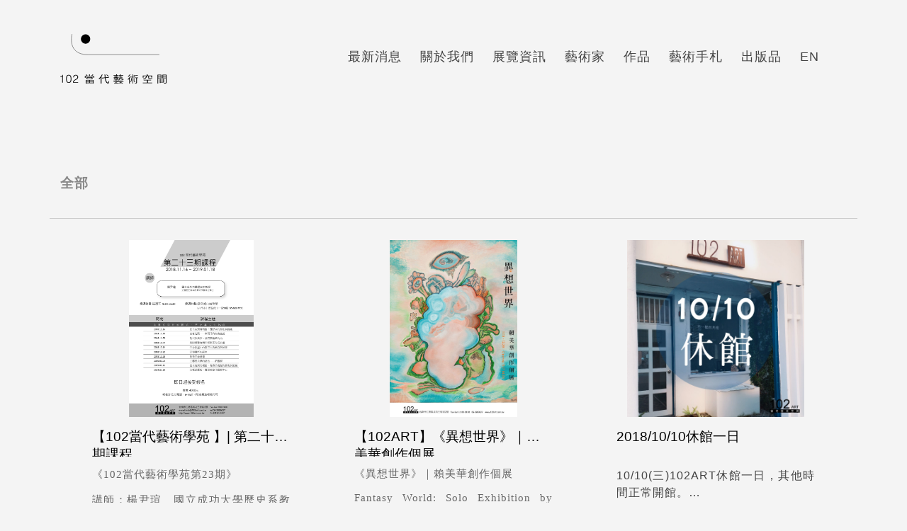

--- FILE ---
content_type: text/html; charset=UTF-8
request_url: https://102art-tw.com/102art/public/News?page=8
body_size: 6549
content:
<!DOCTYPE html>
<html>
<head>
  <style type="text/css">
    .logo{
      width:150px;
    }
  </style>
    <title>102art首頁</title>
    <!-- Boostrap.CSS -->
    <link rel="stylesheet" href="https://102art-tw.com/102art/public/bs/css/bootstrap.css">

    <link rel="stylesheet" href="https://use.fontawesome.com/releases/v5.6.3/css/all.css" integrity="sha384-UHRtZLI+pbxtHCWp1t77Bi1L4ZtiqrqD80Kn4Z8NTSRyMA2Fd33n5dQ8lWUE00s/" crossorigin="anonymous">
    <link href="https://102art-tw.com/102art/public/css/all.css" rel="stylesheet" type="text/css" >

    <!-- JS, Popper.js, and jQuery -->
    <script src="https://ajax.googleapis.com/ajax/libs/jquery/3.5.1/jquery.min.js"></script>
    <script src="https://cdnjs.cloudflare.com/ajax/libs/popper.js/1.16.0/umd/popper.min.js"></script>
    <script src="https://102art-tw.com/102art/public/bs/js/bootstrap.min.js" ></script>


    <meta name="viewport" content="width=device-width, initial-scale=1, shrink-to-fit=no">

    <!-- Icon -->
    <link rel="stylesheet" href="https://use.fontawesome.com/releases/v5.6.3/css/all.css" integrity="sha384-UHRtZLI+pbxtHCWp1t77Bi1L4ZtiqrqD80Kn4Z8NTSRyMA2Fd33n5dQ8lWUE00s/" crossorigin="anonymous">

	  <script type="text/javascript">
     $(document).ready(function(){
       $(".tablinks").click(function(){
          location.assign($(this).attr("href"));
        });
     });
  </script>

</head>
<body >
  <script type="text/javascript">
    // laravel 傳到前台alert
    var msg = '';
    var exist = '';
    if(exist){
     alert(msg);
     }

  </script>
  <div class="content">
    <nav class="navbar navbar-expand-xl"><!-- fixed-top -->
    <!-- LOGO -->
      <div class="container">
        <a href="https://102art-tw.com/102art/public/Index" class="navbar-brand">
          <img class="logo" src="https://102art-tw.com/102art/public/css/images/newlogo.svg" alt="logo">
        </a>
    <!-- 漢堡選單 -->
        <button class="navbar-toggler" type="button"  data-toggle="collapse" data-target="#navbar-collapse">
          <span class="fas fa-bars"></span>   
        </button>
    <!-- 選單內容 -->
        <div id="navbar-collapse" class="collapse navbar-collapse">
          <ul class="navbar-nav ml-auto">
            <li><a href="https://102art-tw.com/102art/public/News" class="nav-link">最新消息</a>
            <li><a href="https://102art-tw.com/102art/public/AboutInfo" class="nav-link">關於我們</a></li>
            <li><a href="https://102art-tw.com/102art/public/ArtExhibition/1" class="nav-link">展覽資訊</a></li>
            <li><a href="https://102art-tw.com/102art/public/ArtistIndex/0" class="nav-link">藝術家</a></li>
            <li><a href="https://102art-tw.com/102art/public/FrontWorkList" class="nav-link">作品</a></li>
            <li><a href="https://102art-tw.com/102art/public/ArtCode" class="nav-link">藝術手札</a></li>
            <li><a href="https://102art-tw.com/102art/public/ArtPublication" class="nav-link">出版品</a></li>
            <li><a href="https://102art-tw.com/102art/public/EnIndex" class="nav-link">EN</a></li>
            <li>
              <a href="#" class="nav-link">
              <form>
                <!-- <input type="text" name="search"> -->
              </form>  
              </a>
            </li>
          </ul>
        </div>
      </div>
    </nav>
    <div class="container main-content">
    <!-- 輪播 -->

    <div class="row">    
  <div class="col-xl-12 col-lg-12 col-md-12 col-sm-12 sidebar">
    <div class="tab tab-large-v">
      <h4></h4>

                            <button class="tablinks "  href="https://102art-tw.com/102art/public/News/10" >
        全部
      </button>
                  </div>

    <!-- 手風琴 -->
    <div class="tab">
            <h4 class="accordion">最新消息</h4>
      <div class="panel">
                            <button class="tablinks stats" href="https://102art-tw.com/102art/public/News/10"  id="defaultOpen">全部
          </button>
                      
      </div>
    </div>
  </div>
  <div class="col-xl-12 col-lg-12 col-md-12 col-sm-12 allcontent">
    <div id="class01" class="tabcontent">
      <div class="container">
        <div class="row">
          <div class="col-xl-12 col-lg-12 col-md-12 col-sm-12 news-box">
            <div class="row">
                                              <div class="col-xl-4 col-lg-6 col-md-12 col-sm-12 news-box-div"> 
                  <div class="col-md-12 nbd-img">
                    <a href="https://102art-tw.com/102art/public/NewsPages/148"><img src="https://102art-tw.com/102art/public/newsfile/small/14cc6d8ee0895a7fb10924b9c74d5b22.jpg"></a>
                  </div>
                  <div class="col-md-12 nbd-content">
                    <a href="https://102art-tw.com/102art/public/NewsPages/148">
                    <div class="col-md-12 nbd-content-title">  
                      <p>【102當代藝術學苑 】| 第二十三期課程</p>
                    </div>
                    <div class="col-md-12 nbd-content-text">  
                     <p style="color: rgb(102, 102, 102); font-family: 微軟正黑體; font-size: 15px; line-height: 20.8px;">《102當代藝術學苑第23期》</p>

<p style="color: rgb(102, 102, 102); font-family: 微軟正黑體; font-size: 15px; line-height: 20.8px;">講師：<span style="line-height: 20.8px;">楊尹瑄　國立成功大學歷史系教授</span></p>

<p style="color: rgb(102, 102, 102); font-family: 微軟正黑體; font-size: 15px; line-height: 20.8px;">&nbsp;</p>

<p style="color: rgb(102, 102, 102); font-family: 微軟正黑體; font-size: 15px; line-height: 20.8px;">授課時間:每週五 9:30-11:30</p>

<p style="color: rgb(102, 102, 102); font-family: 微軟正黑體; font-size: 15px; line-height: 20.8px;">授課地點:微笑虎山咖啡屋 ( 台南市仁德區虎山一街50號 06-2664743 )</p>

<p style="color: rgb(102, 102, 102); font-family: 微軟正黑體; font-size: 15px; line-height: 20.8px;">費用:4000元</p>

<p style="color: rgb(102, 102, 102); font-family: 微軟正黑體; font-size: 15px; line-height: 20.8px;">報名方式:電話、e-mail、FB或親洽報名均可</p>

                    </div>
                    <div class="col-md-12 nbd-content-date">  
                      <p>發佈日期：2018-11-16</p>
                    </div> 
                    </a> 
                  </div>
                </div>
            
                                <div class="col-xl-4 col-lg-6 col-md-12 col-sm-12 news-box-div"> 
                  <div class="col-md-12 nbd-img">
                    <a href="https://102art-tw.com/102art/public/NewsPages/147"><img src="https://102art-tw.com/102art/public/newsfile/small/1442ff7aee98b140507ebbe77848b169.jpg"></a>
                  </div>
                  <div class="col-md-12 nbd-content">
                    <a href="https://102art-tw.com/102art/public/NewsPages/147">
                    <div class="col-md-12 nbd-content-title">  
                      <p>【102ART】《異想世界》｜賴美華創作個展 </p>
                    </div>
                    <div class="col-md-12 nbd-content-text">  
                     <p style="color: rgb(102, 102, 102); font-family: 微軟正黑體; font-size: 15px; line-height: normal;">《異想世界》｜賴美華創作個展&nbsp;</p>

<p style="color: rgb(102, 102, 102); font-family: 微軟正黑體; font-size: 15px; line-height: normal;">Fantasy World: Solo Exhibition by LAI Mei-Hua&nbsp;</p>

<p style="color: rgb(102, 102, 102); font-family: 微軟正黑體; font-size: 15px; line-height: normal;">開幕｜2018/11/17&nbsp;SAT 14:30&nbsp;</p>

<p style="color: rgb(102, 102, 102); font-family: 微軟正黑體; font-size: 15px; line-height: normal;">展期｜2018/11/13&nbsp;- 12/29&nbsp;</p>

<p style="color: rgb(102, 102, 102); font-family: 微軟正黑體; font-size: 15px; line-height: normal;">地點｜102當代藝術空間｜台南市仁德區成功三街102號&nbsp;</p>

<p style="color: rgb(102, 102, 102); font-family: 微軟正黑體; font-size: 15px; line-height: normal;">時間｜TUE- SUN 11:00 - 18:00 (MON off)&nbsp;</p>

<p style="color: rgb(102, 102, 102); font-family: 微軟正黑體; font-size: 15px; line-height: normal;">Facebook｜https://www.facebook.com/102arts/&nbsp;</p>

<p style="color: rgb(102, 102, 102); font-family: 微軟正黑體; font-size: 15px; line-height: normal;">Instagram｜https://www.instagram.com/102_art/&nbsp;</p>

<p style="color: rgb(102, 102, 102); font-family: 微軟正黑體; font-size: 15px; line-height: normal;">&nbsp;</p>

<p style="color: rgb(102, 102, 102); font-family: 微軟正黑體; font-size: 15px; line-height: normal;">ABOUT EXHIBITION<span style="color: rgb(102, 102, 102); font-family: 微軟正黑體; font-size: 15px; line-height: normal;">｜</span></p>

<p style="color: rgb(102, 102, 102); font-family: 微軟正黑體; font-size: 15px; line-height: normal;">賴美華的創作歷程長達數十年，多半悠遊於個人天地，自由的幻想、聯想、演繹、推理，即使微小的方寸之間，也被灌注了深情、完全誠意的刻畫。「我很少用言語表達我的想法，圖像是記錄我想法的工具。」在其創作理念中開宗明義如是說。</p>

<p style="color: rgb(102, 102, 102); font-family: 微軟正黑體; font-size: 15px; line-height: normal;">其實，她敏感的心有著無數的想法在醞釀，習慣以畫筆來書寫日常，一朵花、一片雲、一彎新月、海水、音樂、文學等，都是她的創作靈感。她把對人生的感受與幻想，以個人獨特的語彙表達出來。以純女性觀點為基礎，描繪超現實的潛意識活動，作品構圖鮮明多變，色調強烈大膽，形成獨特的繪畫風格，呈現出內在的生命熾情。</p>

<p style="color: rgb(102, 102, 102); font-family: 微軟正黑體; font-size: 15px; line-height: normal;">102當代藝術空間於2014年與2016年分別以「異花．草」、「愛．幻想」展出其作品。睽違兩年，今年特以「異想世界」為主題，展出橫跨2014-2018年間的系列創作。這次展出的系列，許多作品都描繪著她內心世界中天馬行空的風景樣貌，風景就字面上的解釋為風光、景物之意，即是由土地、環境作為客體觀看的樣貌。外在世界的風景透過藝術家之眼去觀看，轉變成屬於自身文化背景與生活經驗的繪畫表現。11月13日至12月29日誠摯地邀請您親臨現場，體驗賴美華特有的異想世界。</p>

<p style="color: rgb(102, 102, 102); font-family: 微軟正黑體; font-size: 15px; line-height: normal;">&nbsp;</p>

                    </div>
                    <div class="col-md-12 nbd-content-date">  
                      <p>發佈日期：2018-11-13</p>
                    </div> 
                    </a> 
                  </div>
                </div>
            
                                <div class="col-xl-4 col-lg-6 col-md-12 col-sm-12 news-box-div"> 
                  <div class="col-md-12 nbd-img">
                    <a href="https://102art-tw.com/102art/public/NewsPages/146"><img src="https://102art-tw.com/102art/public/newsfile/small/e1833abc5d7eecd0c154720ba8bfe9d2.jpg"></a>
                  </div>
                  <div class="col-md-12 nbd-content">
                    <a href="https://102art-tw.com/102art/public/NewsPages/146">
                    <div class="col-md-12 nbd-content-title">  
                      <p>2018/10/10休館一日</p>
                    </div>
                    <div class="col-md-12 nbd-content-text">  
                     <p>10/10(三)102ART休館一日，其他時間正常開館。<br />
敬祝各位雙十國慶快樂!!!</p>
                    </div>
                    <div class="col-md-12 nbd-content-date">  
                      <p>發佈日期：2018-10-10</p>
                    </div> 
                    </a> 
                  </div>
                </div>
            
                                <div class="col-xl-4 col-lg-6 col-md-12 col-sm-12 news-box-div"> 
                  <div class="col-md-12 nbd-img">
                    <a href="https://102art-tw.com/102art/public/NewsPages/145"><img src="https://102art-tw.com/102art/public/newsfile/small/dc8e60a681e227887abdd7aef3790159.jpg"></a>
                  </div>
                  <div class="col-md-12 nbd-content">
                    <a href="https://102art-tw.com/102art/public/NewsPages/145">
                    <div class="col-md-12 nbd-content-title">  
                      <p>【102ART】《不一樣的角度》｜蘇志徹創作個展 </p>
                    </div>
                    <div class="col-md-12 nbd-content-text">  
                     <p><span style="color: rgb(0, 0, 0); font-family: 'Noto Sans TC', Arial, 'Microsoft JhengHei', PMingLiU; font-size: 17px; letter-spacing: 1px; line-height: 30.6px; background-color: rgb(238, 238, 238);">《不一樣的角度》｜蘇志徹創作個展&nbsp;</span></p>

<p><span style="color: rgb(0, 0, 0); font-family: 'Noto Sans TC', Arial, 'Microsoft JhengHei', PMingLiU; font-size: 17px; letter-spacing: 1px; line-height: 30.6px; background-color: rgb(238, 238, 238);">From Different Perspectives: Solo Exhibition by SU Zhi-Che&nbsp;</span></p>

<p><span style="color: rgb(0, 0, 0); font-family: 'Noto Sans TC', Arial, 'Microsoft JhengHei', PMingLiU; font-size: 17px; letter-spacing: 1px; line-height: 30.6px; background-color: rgb(238, 238, 238);">開幕｜2018/09/15 SAT 15:00&nbsp;</span></p>

<p><span style="color: rgb(0, 0, 0); font-family: 'Noto Sans TC', Arial, 'Microsoft JhengHei', PMingLiU; font-size: 17px; letter-spacing: 1px; line-height: 30.6px; background-color: rgb(238, 238, 238);">座談｜2018/09/29 SAT 15:00&nbsp;</span></p>

<p><span style="color: rgb(0, 0, 0); font-family: 'Noto Sans TC', Arial, 'Microsoft JhengHei', PMingLiU; font-size: 17px; letter-spacing: 1px; line-height: 30.6px; background-color: rgb(238, 238, 238);">展期｜2018/09/14 - 11/04&nbsp;</span></p>

<p><span style="color: rgb(0, 0, 0); font-family: 'Noto Sans TC', Arial, 'Microsoft JhengHei', PMingLiU; font-size: 17px; letter-spacing: 1px; line-height: 30.6px; background-color: rgb(238, 238, 238);">地點｜102當代藝術空間｜台南市仁德區成功三街102號&nbsp;</span></p>

<p><span style="color: rgb(0, 0, 0); font-family: 'Noto Sans TC', Arial, 'Microsoft JhengHei', PMingLiU; font-size: 17px; letter-spacing: 1px; line-height: 30.6px; background-color: rgb(238, 238, 238);">時間｜TUE- SUN 11:00 - 18:00 (MON off)&nbsp;</span></p>

<p><span style="color: rgb(0, 0, 0); font-family: 'Noto Sans TC', Arial, 'Microsoft JhengHei', PMingLiU; font-size: 17px; letter-spacing: 1px; line-height: 30.6px; background-color: rgb(238, 238, 238);">官網｜http://www.102art.com.tw/&nbsp;</span></p>

<p><span style="color: rgb(0, 0, 0); font-family: 'Noto Sans TC', Arial, 'Microsoft JhengHei', PMingLiU; font-size: 17px; letter-spacing: 1px; line-height: 30.6px; background-color: rgb(238, 238, 238);">Facebook｜https://www.facebook.com/102arts/&nbsp;</span></p>

<p><span style="color: rgb(0, 0, 0); font-family: 'Noto Sans TC', Arial, 'Microsoft JhengHei', PMingLiU; font-size: 17px; letter-spacing: 1px; line-height: 30.6px; background-color: rgb(238, 238, 238);">Instagram｜https://www.instagram.com/102_art/&nbsp;</span></p>

<p>&nbsp;</p>

<p><span style="color: rgb(0, 0, 0); font-family: 'Noto Sans TC', Arial, 'Microsoft JhengHei', PMingLiU; font-size: 17px; letter-spacing: 1px; line-height: 30.6px; background-color: rgb(238, 238, 238);">ABOUT EXHIBITION｜&nbsp;</span></p>

<p><span style="color: rgb(0, 0, 0); font-family: 'Noto Sans TC', Arial, 'Microsoft JhengHei', PMingLiU; font-size: 17px; letter-spacing: 1px; line-height: 30.6px; background-color: rgb(238, 238, 238);">102當代藝術空間此次特別邀請到南部資深藝術家蘇志徹舉辦個展，這是他睽違十三年後再度於台南展出。蘇志徹自國立藝專美術科（現國立臺灣藝術大學）畢業後四十多年來，與妻子林麗華賢伉儷長期深耕於高雄畫壇，創立午馬畫會、協創高雄市現代畫學會、曾為《藝術界》及《南方藝術》雜誌編輯委員，高雄市立美術館籌備研究員及駁二藝術特區發起人之一。&nbsp;</span></p>

<p><span style="color: rgb(0, 0, 0); font-family: 'Noto Sans TC', Arial, 'Microsoft JhengHei', PMingLiU; font-size: 17px; letter-spacing: 1px; line-height: 30.6px; background-color: rgb(238, 238, 238);">蘇志徹自學生時代開始熱衷於超現實主義，不論是他於英國倫敦大學就讀研究所時期詮釋的「空間的轉換」，或是返台後投入創作「出入之間」系列的作品，皆對空間環境表達關切與質疑，並尋找現實與幻想之間的關聯。&nbsp;</span></p>

<p><span style="color: rgb(0, 0, 0); font-family: 'Noto Sans TC', Arial, 'Microsoft JhengHei', PMingLiU; font-size: 17px; letter-spacing: 1px; line-height: 30.6px; background-color: rgb(238, 238, 238);">此次個展《不一樣的角度》延續了之前系列作品的創作理念。每個人都有自己習慣的觀看角度，但是觀看一旦成為一種習慣之後，在觀看時極易失去專注力，無法留下觀後記憶，形成所謂的「有看沒有到」。觀看的行為本身也將不再有趣迷人，而觀看的結果也更難轉換成視覺藝術。繪畫為視覺藝術的靈魂，希冀能透過繪畫作品呈現藝術家的觀看心得與創作靈魂，以打破大眾受限的觀看角度及視覺習慣。&nbsp;</span><br style="margin: 0px; padding: 0px; border: 0px; font-size: 17px; font-family: 'Noto Sans TC', Arial, 'Microsoft JhengHei', PMingLiU; vertical-align: baseline; color: rgb(0, 0, 0); letter-spacing: 1px; line-height: 30.6px; background-color: rgb(238, 238, 238);" />
&nbsp;</p>

                    </div>
                    <div class="col-md-12 nbd-content-date">  
                      <p>發佈日期：2018-09-14</p>
                    </div> 
                    </a> 
                  </div>
                </div>
            
                                <div class="col-xl-4 col-lg-6 col-md-12 col-sm-12 news-box-div"> 
                  <div class="col-md-12 nbd-img">
                    <a href="https://102art-tw.com/102art/public/NewsPages/144"><img src="https://102art-tw.com/102art/public/newsfile/small/e583f2e9ab05732c53503128c9e84072.jpg"></a>
                  </div>
                  <div class="col-md-12 nbd-content">
                    <a href="https://102art-tw.com/102art/public/NewsPages/144">
                    <div class="col-md-12 nbd-content-title">  
                      <p>【日光緩緩╳102ART】《17:00》｜ 蔡宛歆創作展</p>
                    </div>
                    <div class="col-md-12 nbd-content-text">  
                     <p style="margin: 0px 0px 6px; font-family: Helvetica, Arial, sans-serif; color: rgb(29, 33, 41); font-size: 15px; line-height: 20.7px;">【日光緩緩╳102ART展覽預告】</p>

<p style="margin: 0px 0px 6px; font-family: Helvetica, Arial, sans-serif; color: rgb(29, 33, 41); font-size: 15px; line-height: 20.7px;"><span style="line-height: 20.7px;">《17:00》｜&nbsp;</span><a aria-describedby="js_3ka" aria-owns="" class="profileLink" data-hovercard="/ajax/hovercard/user.php?id=100000287360412&amp;extragetparams=%7B%22fref%22%3A%22mentions%22%7D" data-hovercard-prefer-more-content-show="1" href="https://www.facebook.com/profile.php?id=100000287360412&amp;fref=mentions" id="js_3kb" style="font-family: inherit; line-height: 20.7px; color: rgb(54, 88, 153); cursor: pointer; text-decoration: none;">蔡宛歆</a><span style="line-height: 20.7px;">創作展</span></p>

<p style="margin: 0px 0px 6px; font-family: Helvetica, Arial, sans-serif; color: rgb(29, 33, 41); font-size: 15px; line-height: 20.7px;"><span style="line-height: 20.7px;">展期｜2018.09.08-11.30</span></p>

<p style="margin: 0px 0px 6px; font-family: Helvetica, Arial, sans-serif; color: rgb(29, 33, 41); font-size: 15px; line-height: 20.7px;"><span style="font-family: inherit; line-height: 20.7px;">地點｜&nbsp;</span><a class="profileLink" data-hovercard="/ajax/hovercard/page.php?id=795200737243939&amp;extragetparams=%7B%22fref%22%3A%22mentions%22%7D" data-hovercard-prefer-more-content-show="1" href="https://www.facebook.com/Cestlavie.Xialin/?fref=mentions" style="font-family: inherit; line-height: 20.7px; color: rgb(54, 88, 153); cursor: pointer; text-decoration: none;">日光 ‧ 緩緩無毒早午餐 夏林店</a></p>

<p style="margin: 0px 0px 6px; font-family: Helvetica, Arial, sans-serif; color: rgb(29, 33, 41); font-size: 15px; line-height: 20.7px;"><span style="font-family: inherit; line-height: 20.7px;">　　　 台南市夏林路118號 06-2226569</span></p>

<p style="margin: 0px 0px 6px; font-family: Helvetica, Arial, sans-serif; color: rgb(29, 33, 41); font-size: 15px; line-height: 20.7px;"><span style="font-family: inherit; line-height: 20.7px;">　　　&nbsp;</span><a class="profileLink" data-hovercard="/ajax/hovercard/page.php?id=181688181864366&amp;extragetparams=%7B%22fref%22%3A%22mentions%22%7D" data-hovercard-prefer-more-content-show="1" href="https://www.facebook.com/Cestlavie.Dongfeng/?fref=mentions" style="font-family: inherit; line-height: 20.7px; color: rgb(54, 88, 153); cursor: pointer; text-decoration: none;">日光 ‧ 緩緩無毒早午餐 東豐店</a></p>

<p style="margin: 0px 0px 6px; font-family: Helvetica, Arial, sans-serif; color: rgb(29, 33, 41); font-size: 15px; line-height: 20.7px;"><span style="font-family: inherit; line-height: 20.7px;">　　　 台南市東豐路241號 06-2005657</span></p>

                    </div>
                    <div class="col-md-12 nbd-content-date">  
                      <p>發佈日期：2018-09-08</p>
                    </div> 
                    </a> 
                  </div>
                </div>
            
                                <div class="col-xl-4 col-lg-6 col-md-12 col-sm-12 news-box-div"> 
                  <div class="col-md-12 nbd-img">
                    <a href="https://102art-tw.com/102art/public/NewsPages/142"><img src="https://102art-tw.com/102art/public/newsfile/small/e5f30f5d84f5a1e6ad890deccda12a16.jpg"></a>
                  </div>
                  <div class="col-md-12 nbd-content">
                    <a href="https://102art-tw.com/102art/public/NewsPages/142">
                    <div class="col-md-12 nbd-content-title">  
                      <p>【102當代藝術學苑 】| 第二十二期課程</p>
                    </div>
                    <div class="col-md-12 nbd-content-text">  
                     <p style="color: rgb(102, 102, 102); font-family: 微軟正黑體; font-size: 15px; line-height: 20.8px;">《102當代藝術學苑第22期》</p>

<p style="color: rgb(102, 102, 102); font-family: 微軟正黑體; font-size: 15px; line-height: 20.8px;">講師：顧　盼　國立成功大學歷史系教授</p>

<p style="color: rgb(102, 102, 102); font-family: 微軟正黑體; font-size: 15px; line-height: 20.8px;">　　　楊尹瑄　國立成功大學歷史系助理教授</p>

<p style="color: rgb(102, 102, 102); font-family: 微軟正黑體; font-size: 15px; line-height: 20.8px;">&nbsp;</p>

<p style="color: rgb(102, 102, 102); font-family: 微軟正黑體; font-size: 15px; line-height: 20.8px;">授課時間:每週五 9:30-11:30</p>

<p style="color: rgb(102, 102, 102); font-family: 微軟正黑體; font-size: 15px; line-height: 20.8px;">授課地點:微笑虎山咖啡屋 ( 台南市仁德區虎山一街50號 06-2664743 )</p>

<p style="color: rgb(102, 102, 102); font-family: 微軟正黑體; font-size: 15px; line-height: 20.8px;">費用:4000元</p>

<p style="color: rgb(102, 102, 102); font-family: 微軟正黑體; font-size: 15px; line-height: 20.8px;">報名方式:電話、e-mail、FB或親洽報名均可</p>

                    </div>
                    <div class="col-md-12 nbd-content-date">  
                      <p>發佈日期：2018-09-07</p>
                    </div> 
                    </a> 
                  </div>
                </div>
            
                                <div class="col-xl-4 col-lg-6 col-md-12 col-sm-12 news-box-div"> 
                  <div class="col-md-12 nbd-img">
                    <a href="https://102art-tw.com/102art/public/NewsPages/143"><img src="https://102art-tw.com/102art/public/newsfile/small/b4a94a5df295af672b4d178d050b500d.jpg"></a>
                  </div>
                  <div class="col-md-12 nbd-content">
                    <a href="https://102art-tw.com/102art/public/NewsPages/143">
                    <div class="col-md-12 nbd-content-title">  
                      <p>【102ART】《後生可畏》｜第八屆壹計畫貳部曲聯展</p>
                    </div>
                    <div class="col-md-12 nbd-content-text">  
                     <p>《後生可畏》｜第八屆壹計畫貳部曲聯展</p>

<p><span style="line-height: 1.6em;">Youth Amazing: Group Exhibition Part II of 8th Project One</span></p>

<p><span style="line-height: 1.6em;">參展藝術家｜</span></p>

<p><span style="line-height: 1.6em;">｜李怡萱 LEE Yi-Husan</span></p>

<p><span style="line-height: 1.6em;">｜周欣儀 CHOU Hsin-Yi</span></p>

<p><span style="line-height: 1.6em;">｜林煥嘉 LIN Huan-Chia</span></p>

<p><span style="line-height: 1.6em;">｜黃郁瑋 HUANG Yu-Wei</span></p>

<p><span style="line-height: 1.6em;">｜潘怡君 Da Chun</span></p>

<p><span style="line-height: 1.6em;">｜羅盈嘉 LOU Ying-Jia</span></p>

<p><span style="line-height: 1.6em;">｜邱駿朋 CHIU Chun-Peng</span></p>

<p>開幕｜2018/08/11 SAT 15:00</p>

<p><span style="line-height: 1.6em;">展期｜2018/08/07 &ndash; 09/06</span></p>

<p><span style="line-height: 1.6em;">地點｜102當代藝術空間｜台南市仁德區成功三街102號</span></p>

<p><span style="line-height: 1.6em;">時間｜TUE- SUN 11:00-18:00 (MON off)</span></p>

<p><span style="line-height: 1.6em;">官網｜</span><a data-ft="{&quot;tn&quot;:&quot;-U&quot;}" data-lynx-mode="asynclazy" href="https://l.facebook.com/l.php?u=http%3A%2F%2Fwww.102art.com.tw%2F&amp;h=AT2DOG9pAB7Xuq8CcuHgwWG1eHna2L6NCoefZHacJTv6xw-1u79Fe7ARbC3_6LvwgQC60nH8piCA1XeZqIMPjocLub8kFsYZ8Sd7JKrV1OyqOR2GzpTPQcXzTIxJ6csdlmWJFkcIN9bszpYjqMkLvCEfaQ" style="line-height: 1.6em;" target="_blank">http://www.102art.com.tw/</a></p>

<p><span style="line-height: 1.6em;">Facebook｜</span><a href="https://www.facebook.com/102arts/">https://www.facebook.com/102arts/</a></p>

<p><span style="line-height: 1.6em;">Insagram｜</span><a data-ft="{&quot;tn&quot;:&quot;-U&quot;}" data-lynx-mode="asynclazy" data-lynx-uri="https://l.facebook.com/l.php?u=https%3A%2F%2Fwww.instagram.com%2F102_art%2F&amp;h=AT1vwv95vp7a-NqZBzl1eSTH1g3Nc7g-HTBF-7-7ULzb9yFbRMCMrpOhI3qSnnpQuhoHsSLi1SiQkLHwET473mhq-bQGAS0PamyxDXajkClOjz2FFjCWfs_c6k9bm-TmG46-8qsSTYZZLyPVMm7Sp0rqSg" href="https://www.instagram.com/102_art/" style="line-height: 1.6em;" target="_blank">https://www.instagram.com/102_art/</a></p>

                    </div>
                    <div class="col-md-12 nbd-content-date">  
                      <p>發佈日期：2018-08-07</p>
                    </div> 
                    </a> 
                  </div>
                </div>
            
                                <div class="col-xl-4 col-lg-6 col-md-12 col-sm-12 news-box-div"> 
                  <div class="col-md-12 nbd-img">
                    <a href="https://102art-tw.com/102art/public/NewsPages/141"><img src="https://102art-tw.com/102art/public/newsfile/small/3d7d01dae8cc927ff35404541cd38290.jpg"></a>
                  </div>
                  <div class="col-md-12 nbd-content">
                    <a href="https://102art-tw.com/102art/public/NewsPages/141">
                    <div class="col-md-12 nbd-content-title">  
                      <p>【藝博會】PLAS 2018首爾造型藝術博覽會</p>
                    </div>
                    <div class="col-md-12 nbd-content-text">  
                     <p>PLAS 2018首爾造型藝術博覽會｜2018 PLAS Seoul: Contemporary Art Show</p>

<p>參展藝術家｜</p>

<p>｜鄭建昌 CHENG, Chien-Chang</p>

<p>｜蔡獻友 TSAI, Hsien-Yiu</p>

<p>｜莊連東 CHUANG, Lien-Tung</p>

<p>｜謝其昌 HSIEH, Chi-Chang</p>

<p><br />
展期｜2018/06/27 &ndash; 07/01</p>

<p>地點｜COEX D Hall Seoul</p>

<p>時間｜06/27 16:00(VIP)｜06/28-6/30 11:00-19:30｜07/01 11:00-17:00</p>

<p>Facebook｜https://www.facebook.com/102arts/</p>

<p>Insagram｜https://www.instagram.com/102_art/</p>
                    </div>
                    <div class="col-md-12 nbd-content-date">  
                      <p>發佈日期：2018-06-27</p>
                    </div> 
                    </a> 
                  </div>
                </div>
            
                                <div class="col-xl-4 col-lg-6 col-md-12 col-sm-12 news-box-div"> 
                  <div class="col-md-12 nbd-img">
                    <a href="https://102art-tw.com/102art/public/NewsPages/140"><img src="https://102art-tw.com/102art/public/newsfile/small/ef9a2afb447903e492205b676171bf13.jpg"></a>
                  </div>
                  <div class="col-md-12 nbd-content">
                    <a href="https://102art-tw.com/102art/public/NewsPages/140">
                    <div class="col-md-12 nbd-content-title">  
                      <p>【102ART X Galería Weber-Lutgen】岱員‧福爾摩沙 藝術文化交流展</p>
                    </div>
                    <div class="col-md-12 nbd-content-text">  
                     <p>岱員‧福爾摩沙 藝術文化交流展</p>

<p>Daiyuan-Formosa Arts and Culture Exchange Exhibition</p>

<p><span style="line-height: 1.6em;">參展藝術家｜</span></p>

<p>鄭建昌 CHENG, Chien-Chang</p>

<p>蔡獻友 TSAI, Hsien-You</p>

<p>莊連東 CHAUNG, Lien-Tung</p>

<p>謝其昌 HSIEH, Chi-Chang</p>

<p>陳建大明 C.C. Da Ming</p>

<p>范思琪 FAN, Sih-Ci</p>

<p>開幕｜2018.05.30 WED 20:30</p>

<p>展期｜2018.05.30 - 06.30</p>

<p>地點｜Galer&iacute;a Weber-Lutgen</p>

<p>　　　(Calle Fray Diego de C&aacute;diz, 9, 41003 Sevilla)</p>

                    </div>
                    <div class="col-md-12 nbd-content-date">  
                      <p>發佈日期：2018-05-30</p>
                    </div> 
                    </a> 
                  </div>
                </div>
            
                              
            </div>
            <div class="container pagebox">
              <style type="text/css">
  .pagination li{

    float: left;
    padding: 5px 12px;
    text-decoration: none;
    -webkit-transition: background-color .3s;
    transition: background-color .3s;
    border-radius: 5px;
    font-size: 14px;
    font-weight: 700;

  }
  .noactive{
  color: #999;

  }
  .pagination li:hover:not(.active) {
    background-color: #ddd;
    text-decoration: none;
    color: #000;
}
.pagination {
    margin-left: auto;
    margin-right: auto;
    display: -webkit-box;
    display: -ms-flexbox;
    display: flex;
    -webkit-box-align: center;
    -ms-flex-align: center;
    align-items: center;
    -webkit-box-pack: center;
    -ms-flex-pack: center;
    justify-content: center;
}
.active{
     background-color: #000;
    text-decoration: none;
}
.font{
        color: white;
}


</style>
    <ul class="container pagination" role="navigation">
        
                <a class="noactive" href="https://102art-tw.com/102art/public/News?page=7" rel="prev" aria-label="&laquo; Previous">
            <li class="">
                &laquo;
            </li>
        </a>
        
        
                    
            
            
                                                                        <a class="noactive" href="https://102art-tw.com/102art/public/News?page=1"><li class="">1</li></a>
                                                                                <a class="noactive" href="https://102art-tw.com/102art/public/News?page=2"><li class="">2</li></a>
                                                                                <a class="noactive" href="https://102art-tw.com/102art/public/News?page=3"><li class="">3</li></a>
                                                                                <a class="noactive" href="https://102art-tw.com/102art/public/News?page=4"><li class="">4</li></a>
                                                                                <a class="noactive" href="https://102art-tw.com/102art/public/News?page=5"><li class="">5</li></a>
                                                                                <a class="noactive" href="https://102art-tw.com/102art/public/News?page=6"><li class="">6</li></a>
                                                                                <a class="noactive" href="https://102art-tw.com/102art/public/News?page=7"><li class="">7</li></a>
                                                                                <li class="active" aria-current="page"><span class="font">8</span></li>
                                                                                <a class="noactive" href="https://102art-tw.com/102art/public/News?page=9"><li class="">9</li></a>
                                                        
        
                <a class="noactive" href="https://102art-tw.com/102art/public/News?page=9" rel="next" aria-label="Next &raquo;">
            <li class="">
                &raquo;
            </li>
        </a>
            </ul>

            </div>
          </div>
        </div>
      </div>  
    </div>
    

  </div>
</div>


    <!-- 手風琴 -->
    <script>
    var acc = document.getElementsByClassName("accordion");
    var i;

    for (i = 0; i < acc.length; i++) {
      acc[i].addEventListener("click", function() {
        this.classList.toggle("active");
        var panel = this.nextElementSibling;
        if (panel.style.maxHeight) {
          panel.style.maxHeight = null;
        } else {
          panel.style.maxHeight = panel.scrollHeight + "px";
        } 
      });
    }
    </script>
       </div>
     
    </div>
    <div class="col-md-12 allfooter"> <!-- 首頁footer沒放在content裡 -->
      <p>102當代藝術空間 台南市仁德區成功三街102號</p>
      <p>著作權說明 © Copyright 2020 102 Art Gallery All Rights Reserved.Web design by 102.</p>
    </div>  
  </div>      
</body>
  
</html>


--- FILE ---
content_type: text/css
request_url: https://102art-tw.com/102art/public/css/all.css
body_size: 4193
content:
@charset "UTF-8";

body {
  background-color: #f4f4f4 !important;
  position: relative;
}

button:focus,
button:active {
  outline: none !important;
}

img {
  max-width: 100%;
}

.content {
  max-width: 1440px;
  height: auto;
  margin: auto;
}

.navbar {
  margin-top: 35px;
}

.navbar a {
  color: #444;
  letter-spacing: 1px;
  font-size: 18px;
}

.navbar a:hover {
  color: #888;
}

.navbar span {
  /*漢堡*/
  font-size: 2rem;
  color: #000;
}

.navbar-collapse li {
  padding: 14px 5px;
}

.navbar-collapse input[type=text] {
  width: 0px;
  border: 1px solid #f4f4f4;
  border-radius: 4px;
  font-size: 16px;
  background-color: #f4f4f4;
  background-image: url(images/search.png?e5325afee9a12074eda30ba338f61918);
  background-position: center;
  background-size: 32%;
  background-repeat: no-repeat;
  padding: 0px 30px;
  -webkit-transition: width 0.4s ease-in-out;
  transition: width 0.4s ease-in-out;
  cursor: pointer;
}

.navbar-collapse input[type=text]:focus {
  width: 70%;
  border-bottom: 1px solid #000;
  border-radius: 0px;
  background-size: 10%;
  background-position: right;
  padding: 5px 18px;
  opacity: 1;
}

.navbar-collapse input:focus {
  outline: none !important;
}

.slide {
  margin: auto;
  margin-top: 50px;
}

.allfooter {
  border-top: 2px solid #EEE;
  padding-top: 20px;
}

.allfooter p {
  text-align: center;
  line-height: 22px;
  font-size: 14px;
  color: #555;
}

.main-content {
  min-height: 100vh;
  margin-top: 70px;
  padding-bottom: 70px;
}

.news-box-div {
  height: auto;
  margin-bottom: 10px;
}

.nbd-img {
  width: 100%;
  height: 250px;
  overflow: hidden;
}

.nbd-img img {
  width: 100%;
  height: 250px;
  -o-object-fit: contain;
     object-fit: contain;
  -webkit-transition: all 0.5s;
  transition: all 0.5s;
}

.nbd-img a:hover img {
  -webkit-transform: scale(1.1);
          transform: scale(1.1);
  opacity: 0.8;
}

.nbd-content {
  height: 150px;
  padding-top: 15px;
}

.nbd-content a {
  color: #000;
}

.nbd-content a:hover {
  text-decoration: none;
  color: #222;
}

.nbd-content-title {
  display: -webkit-box;
  -webkit-line-clamp: 1;
  -webkit-box-orient: vertical;
  overflow: hidden;
  line-height: 25px;
  margin-bottom: 15px;
  font-size: 19px;
  font-weight: 500;
}

.nbd-content-text {
  text-align: justify;
  display: -webkit-box;
  -webkit-line-clamp: 2;
  -webkit-box-orient: vertical;
  overflow: hidden;
  color: #444;
  letter-spacing: 1px;
  font-size: 16px;
  height: 50px;
}

.nbd-content-date {
  line-height: 30px;
  margin-top: 10px;
  letter-spacing: 1px;
  font-size: 14px;
  text-align: right;
  color: #777;
  border-top: 1px solid #CCC;
}

@media screen and (max-width: 767px) {
  .main-content {
    margin-top: 35px;
  }
}

.ebi-newsimg {
  display: -webkit-box;
  display: -ms-flexbox;
  display: flex;
  -webkit-box-align: center;
      -ms-flex-align: center;
          align-items: center;
  -webkit-box-pack: center;
      -ms-flex-pack: center;
          justify-content: center;
}

.sidebar {
  height: auto;
  background-color: #f4f4f4;
  position: -webkit-sticky !important;
  position: sticky !important;
  top: 0;
  z-index: 100;
  padding: 25px 0px 20px;
  border-bottom: 1px solid #CCC;
}

.allcontent {
  height: auto;
  margin-top: 30px;
}

.tab {
  width: auto;
}

.tab h4 {
  padding: 0px 15px;
}

.tab button {
  background-color: inherit;
  color: #888;
  padding: 15px;
  border: none;
  outline: none;
  text-align: left;
  cursor: pointer;
  -webkit-transition: 0.3s;
  transition: 0.3s;
  font-size: 19px;
  letter-spacing: 1px;
  font-weight: 900;
}

.tab button:hover {
  background-color: #EEE;
}

.tab button.active {
  color: #000;
  font-weight: 900;
}

.tabcontent {
  width: 100%;
}

.accordion {
  background-color: #DDD;
  cursor: pointer;
  -webkit-transition: 0.2s;
  transition: 0.2s;
  -webkit-box-shadow: 1px 1px 3px #CCC;
          box-shadow: 1px 1px 3px #CCC;
  display: none;
}

.active,
.accordion:hover {
  background-color: #CCC;
}

.accordion:after {
  content: '+';
  color: #777;
  font-weight: 600;
  float: right;
  line-height: 25px;
}

.panel {
  background-color: #FFF;
  max-height: 0;
  overflow: hidden;
  -webkit-transition: max-height 0.2s ease-out;
  transition: max-height 0.2s ease-out;
  display: none;
  -webkit-box-shadow: 2px 2px 3px #DDD;
          box-shadow: 2px 2px 3px #DDD;
}

.about-text {
  height: auto;
  padding: 25px;
}

.about-text p {
  letter-spacing: 1px;
  line-height: 24px;
  text-align: justify;
  font-size: 14px;
  color: #555;
}

.about-photo {
  height: auto;
}

.rwd-map {
  display: block;
  position: relative;
  overflow: hidden;
  height: 0;
  padding: 0;
  padding-bottom: 100%;
}

.rwd-map iframe {
  position: absolute;
  height: 100%;
  width: 100%;
  left: 0;
  top: 0;
}

.visit-text {
  padding-top: 100px;
}

.visit-text h5 {
  padding-top: 20px;
  padding-bottom: 20px;
}

.visit-text p {
  letter-spacing: 1px;
  font-size: 16px;
}

.newsletter {
  margin-top: 80px;
}

.newsletter-email {
  background-color: #000;
  padding: 5px 10px;
  color: #FFF;
  letter-spacing: 1px;
}

.newsletter input[type=email] {
  border: none;
  padding: 5px 10px;
  width: 70%;
}

.newsletter input[type=submit] {
  border: 1px solid #ccc;
  background-color: #aaa;
  padding: 5px 20px;
  border-radius: 5px;
  float: right;
  color: #FFF;
  cursor: pointer;
}

.newsletter input[type=submit]:hover {
  opacity: 0.8;
}

.leavemessage {
  height: auto;
}

.leavemessage-top {
  height: auto;
  padding: 10px 0px;
  border-bottom: 1px solid #000;
}

.leavemessage-top p {
  letter-spacing: 2px;
  color: #555;
  font-size: 15px;
  text-align: justify;
}

.leavemessage-bottom {
  height: auto;
  padding: 20px 0px;
}

.leavemessage-bottom span {
  color: red;
}

.leavemessage-bottom label {
  color: #555;
  letter-spacing: 1px;
  font-size: 16px;
  width: 100%;
}

.leavemessage-bottom input[type=text] {
  width: 100%;
  padding: 8px 20px;
  margin: 8px 0;
  display: inline-block;
  border: 1px solid #eee;
  -webkit-box-sizing: border-box;
          box-sizing: border-box;
}

.leavemessage-bottom input[type=submit] {
  background-color: #aaa;
  color: #FFF;
  padding: 8px 20px;
  margin: 15px 0;
  border: none;
  cursor: pointer;
  width: 100%;
  border-radius: 5px;
}

.leavemessage-bottom input[type=submit]:hover {
  opacity: 0.8;
}

.leavemessage-bottom textarea {
  width: 100%;
  border: 1px solid #EEE;
  height: 100px;
}

@media screen and (max-width: 767px) {
  .tab button {
    display: inline;
    width: auto;
  }
}

@media screen and (max-width: 1199px) {
  .visit-text {
    padding-top: 0px;
  }
}

@media screen and (max-width: 993px) {
  .newsletter {
    margin-top: 40px;
  }

  .newsletter input[type=text] {
    width: 50%;
  }
}

@media screen and (max-width: 769px) {
  .newsletter-email {
    padding: 5px 10px;
  }

  .newsletter input[type=text] {
    width: 100%;
  }

  .newsletter input[type=submit] {
    padding: 5px 25px;
    margin-top: 10px;
  }
}

@media screen and (max-width: 567px) {
  .navbar {
    margin-top: 15px;
  }

  .sidebar {
    padding: 5px 0px 15px;
  }
}

@media screen and (max-width: 485px) {
  .tab h4 {
    padding: 5px 15px;
  }

  .tab button {
    width: 100%;
    display: block;
    padding: 8px 15px;
  }

  .accordion {
    display: block;
  }

  .panel {
    display: block;
  }

  .tab-large-v {
    display: none;
  }
}

.artist-box {
  height: auto;
}

.circle-container {
  position: relative;
  -webkit-perspective: 1000;
          perspective: 1000;
  margin-bottom: 20px;
  width: 100%;
  min-height: 220px;
}

.circle-container:hover .circle {
  -webkit-transform: rotate3d(45, 45, 0, 180deg);
          transform: rotate3d(45, 45, 0, 180deg);
}

.front,
.back {
  width: 100%;
  height: 250px;
  background-color: rgba(0, 0, 0, 0);
}

.circle {
  -webkit-transition: 0.5s;
  transition: 0.5s;
  -webkit-transform-style: preserve-3d;
          transform-style: preserve-3d;
  -webkit-transition-timing-function: cubic-bezier(0.785, 0.135, 0.15, 0.86);
          transition-timing-function: cubic-bezier(0.785, 0.135, 0.15, 0.86);
}

.circle {
  position: relative;
  width: 100%;
  height: 250px;
}

.front,
.back {
  border-radius: 100%;
  -webkit-box-shadow: 0px 0px 20px rgba(0, 0, 0, 0.4);
          box-shadow: 0px 0px 20px rgba(0, 0, 0, 0.4);
  -webkit-backface-visibility: hidden;
          backface-visibility: hidden;
  position: absolute;
  top: 0;
  left: 0;
  overflow:hidden;
  color:white;
    padding: 40px 40px 0px;
}

.front {
  background-image: url(images/a01.jpg?8d015cb475b69d15b31152796c3e802b);
  background-size: cover;
  z-index: 2;
}

.circle-name {
  line-height: 40px;
  font-size: 18px;
  text-align: center;
  padding: 5px 0px;
  letter-spacing: 1px;
  background-image: url(images/aback.png?8e7b7fd8fbdf3f7597ce955976edf413);
  background-size: 52%;
  background-position: center;
  background-repeat: no-repeat;
}

.circle-name a {
  color: #000;
}

.circle-name a:hover {
  text-decoration: none;
  color: #333;
}

.back {
  -webkit-transform: rotate3d(45, 45, 0, 180deg);
          transform: rotate3d(45, 45, 0, 180deg);
  background-color: #000;
}

/*.back p {
  text-align: justify;
  padding: 40px 40px 0px;
  color: #FFF;
  letter-spacing: 1px;
  display: -webkit-box;
  -webkit-line-clamp: 7;
  -webkit-box-orient: vertical;
  line-height: 25px;
  overflow: hidden;
}*/

@media screen and (max-width: 1200px) {
  .front,
  .back {
    height: 280px;
  }

  .circle {
    height: 280px;
  }

  .back p {
    padding: 50px;
  }
}

@media screen and (max-width: 992px) {
  .front,
  .back {
    height: 310px;
  }

  .circle {
    height: 310px;
  }

  .circle-container:hover .circle {
    -webkit-transform: none;
            transform: none;
  }
}

@media screen and (max-width: 768px) {
  .front,
  .back {
    height: 220px;
  }

  .circle {
    height: 220px;
  }

  .circle-container:hover .circle {
    -webkit-transform: none;
            transform: none;
  }
}

@media screen and (max-width: 576px) {
  .front,
  .back {
    width: 280px;
    height: 280px;
  }

  .circle {
    width: 280px;
    height: 280px;
    margin: auto;
  }

  .circle-name {
    padding: 8px 0px;
    background-size: 100%;
    text-align: center;
    margin-top: 15px;
    line-height: 50px;
  }
}

@media screen and (max-width: 340px) {
  .front,
  .back {
    width: 250px;
    height: 250px;
  }

  .circle {
    width: 250px;
    height: 250px;
  }
}

.artistpage-title h4 {
  height: auto;
  line-height: 30px;
  margin-bottom: 30px;
}

.artistpage-title i {
  font-size: 15px;
  color: #555;
}

.artistpage-img {
  height: auto;
  margin-top: 30px;
}

.artistpage-box {
  height: auto;
}

.ab-content {
  height: 400px;
  margin-top: 30px;
  overflow: auto;
}

.ab-content p {
  letter-spacing: 1px;
  line-height: 28px;
  color: #444;
  text-align: justify;
}

.ab-content ul li {
  letter-spacing: 1px;
  line-height: 28px;
  list-style-type: square;
  text-align: justify;
  color: #444;
}

@media screen and (max-width: 992px) {
  .artistpage-box {
    margin-top: 20px;
  }
}

.artist-column {
  float: left;
  margin-top: 20px;
  height: 200px;
}

.artist-column img {
  width: 100%;
  height: 200px;
  -o-object-fit: contain;
     object-fit: contain;
  padding: 8px;
  background-color: #EEE;
  border: 1px solid #DDD;
}

.modal {
  display: none;
  position: fixed;
  z-index: 1;
  padding-top: 100px;
  padding-bottom: 100px;
  left: 0;
  top: 0;
  width: 100%;
  height: 100%;
  overflow: auto !important;
  background-color: black;
}

/* Modal Content */

.modal-contentbox {
  position: relative;
  background-color: #fefefe;
  margin: auto;
  padding: 0;
  width: 90%;
  max-width: 1200px;
}

/* The Close Button */

.close {
  color: #FFF !important;
  position: absolute;
  top: 10px;
  right: 25px;
  font-size: 50px !important;
  font-weight: bold;
}

.close:hover,
.close:focus {
  color: #999;
  text-decoration: none;
  cursor: pointer;
}

.mySlides {
  display: none;
}

.mySlides img {
  width: 100%;
}

.cursor {
  cursor: pointer;
}

/* Next & previous buttons */

.prev,
.next {
  cursor: pointer;
  position: absolute;
  top: 50%;
  width: auto;
  padding: 16px;
  margin-top: -50px;
  color: white;
  font-weight: bold;
  font-size: 20px;
  -webkit-transition: 0.6s ease;
  transition: 0.6s ease;
  border-radius: 0 3px 3px 0;
  -moz-user-select: none;
   -ms-user-select: none;
       user-select: none;
  -webkit-user-select: none;
}

/* Position the "next button" to the right */

.next {
  right: 0;
  border-radius: 3px 0 0 3px;
}

/* On hover, add a black background color with a little bit see-through */

.prev:hover,
.next:hover {
  background-color: rgba(0, 0, 0, 0.8);
}

/* Number text (1/3 etc) */

.numbertext {
  color: #f2f2f2;
  font-size: 12px;
  padding: 8px 12px;
  position: absolute;
  top: 0;
}

img {
  margin-bottom: -4px;
}

.caption-container {
  text-align: center;
  background-color: #000;
  line-height: 50px;
  height: 50px;
  color: white;
}

.demo {
  opacity: 0.6;
}

.active,
.demo:hover {
  opacity: 1;
}

img.hover-shadow {
  -webkit-transition: 0.3s;
  transition: 0.3s;
}

.hover-shadow:hover {
  -webkit-box-shadow: 0 4px 8px 0 rgba(0, 0, 0, 0.2), 0 6px 20px 0 rgba(0, 0, 0, 0.19);
          box-shadow: 0 4px 8px 0 rgba(0, 0, 0, 0.2), 0 6px 20px 0 rgba(0, 0, 0, 0.19);
}

.code-box {
  height: auto;
}

.code-box table {
  border-collapse: collapse;
  border-spacing: 0;
  width: 100%;
  overflow: hidden;
  text-overflow: ellipsis;
  white-space: nowrap;
  letter-spacing: 1px;
  color: #444;
  font-size: 15px;
}

.code-box td a {
  color: #444;
}

.code-box td {
  -webkit-transition: all 0.5s;
  transition: all 0.5s;
}

.code-box td:hover {
  -webkit-transform: translateX(10px);
          transform: translateX(10px);
  -webkit-transition: all 0.5s;
  transition: all 0.5s;
}

.code-box td a:hover {
  text-decoration: none;
}

.code-box th,
td {
  text-align: left;
  padding: 16px;
  text-align: justify;
  border: none !important;
}

.code-box tr:nth-child(even) {
  background-color: #DDD;
}

.code-box tr:nth-child(even) a:hover {
  -webkit-transform: translate(10);
          transform: translate(10);
}

.codepage-title {
  height: auto;
}

.codepage-title h4 {
  line-height: 30px;
  letter-spacing: 1px;
}

.codepage-people {
  height: auto;
}

.codepage-people h5 {
  line-height: 30px;
  letter-spacing: 1px;
}

.codepage-date {
  height: auto;
  line-height: 30px;
  text-align: right;
  letter-spacing: 1px;
  font-size: 18px;
}

.codepage-date i {
  color: #777;
}

.codepage-text {
  height: auto;
  line-height: 35px;
  text-align: right;
  margin-top: 30px;
  font-size: 19px;
  letter-spacing: 2px;
  text-align: justify;
}

.codepage-back {
  width: 100px;
  height: 45px;
  line-height: 45px;
  font-size: 18px;
  color: #fff;
  text-align: center;
  background: #aaa;
  -webkit-box-shadow: 1px 1px 3px #CCC;
          box-shadow: 1px 1px 3px #CCC;
  margin-top: 30px;
  float: right;
  border-radius: 2px;
  letter-spacing: 1px;
  -webkit-transition: all 0.5s;
  transition: all 0.5s;
}

.codepage-back:hover {
  -webkit-transform: translateX(-10px);
          transform: translateX(-10px);
}

.codepage-back:hover i {
  -webkit-transform: translateX(-5px);
          transform: translateX(-5px);
  -webkit-transition: all 0.5s;
  transition: all 0.5s;
}

@media screen and (max-width: 576px) {
  .codepage-back {
    float: none;
    margin: auto;
    margin-top: 30px;
  }
}

.publication-box {
  height: auto;
}

.publication-box-div {
  height: auto;
}

.publication-bd {
  height: auto;
}

.publication-bd-img {
  width: 100%;
  height: 280px;
  display: -webkit-box;
  display: -ms-flexbox;
  display: flex;
  -webkit-box-align: center;
      -ms-flex-align: center;
          align-items: center;
  -webkit-box-pack: center;
      -ms-flex-pack: center;
          justify-content: center;
}

.publication-bd-img img {
  width: 100%;
  height: 280px;
  -o-object-fit: contain;
     object-fit: contain;
}

.publication-bd-content {
  height: auto;
  padding-top: 15px;
  letter-spacing: 1px;
}

.publication-bd-content h6 {
  height: auto;
  line-height: 25px;
  margin-bottom: 15px;
  font-size: 19px;
}

.publication-bd-content p {
  height: auto;
  font-size: 16px;
  line-height: 28px;
  padding: 5px 0px;
}

.pagebox {
  margin-top: 50px;
}

.exhibition-dropdown .main {
  background-color: #f4f4f4 !important;
  color: #888 !important;
  -webkit-box-shadow: 0px 0px 0px #CCC !important;
          box-shadow: 0px 0px 0px #CCC !important;
}

.exhibition-box {
  height: auto;
  margin: auto;
}

.exhibition-slide {
  margin-top: -50px;
}

.exhibition-box-introduction {
  height: auto;
}

.ebi-title {
  height: auto;
  line-height: 25px;
  padding: 10px 0px;
  border-bottom: 2px dotted #ddd;
}

.ebi-title h4 {
  letter-spacing: 2px;
}

.ebi-text {
  height: auto;
  padding: 20px 0px;
}

.ebi-text p {
  letter-spacing: 1px;
  font-size: 18px;
}

.ebi-content {
  height: auto;
  padding: 15px 0px;
}

.ebi-content p {
  line-height: 30px;
  letter-spacing: 1px;
  text-align: justify;
  color: #555;
}

.ebi-artist {
  height: auto;
  margin-top: 30px;
}

.ebi-artist-line {
  background: #ccc;
  height: 1px;
  margin-top: 15px;
}

.ebi-artist-title h6 {
  text-align: center;
  line-height: 30px;
  font-size: 18px;
}

.ebi-artist-box {
  height: auto;
  margin-top: 20px;
}

.ebi-artist-box-div {
  height: auto;
  line-height: 22px;
  text-align: center;
  margin-bottom: 30px;
}

.ebi-artist-box-div a {
  color: #333;
}

.ebi-artist-box-div a:hover {
  text-decoration: none;
  color: #000;
  font-size: 17px;
}

@media screen and (max-width: 576px) {
  .ebi-artist-line {
    opacity: 0;
  }

  .ebi-artist-title {
    border-bottom: 1px solid #CCC;
  }
}

.exhibitionpage-works {
  height: auto;
  height: 200px;
  margin-bottom: 20px;
}

.exhibitionpage-works img {
  width: 100%;
  height: 200px;
  -o-object-fit: contain;
     object-fit: contain;
  padding: 8px;
  background-color: #EEE;
  border: 1px solid #DDD;
}

.ebi-date {
  text-align: right;
  line-height: 30px;
  letter-spacing: 1px;
  font-size: 14px;
  color: #777;
}

.wors-whl {
  height: auto;
  padding-top: 15px;
}

.wors-whl label {
  color: #555;
  letter-spacing: 1px;
  font-size: 16px;
}

.wors-whl input[type=text] {
  width: 100px;
  padding: 5px 20px;
  border: 1px solid #AAA;
  -webkit-box-sizing: border-box;
          box-sizing: border-box;
}

.wors-whl input[type=submit] {
  background-color: #aaa;
  color: #FFF;
  padding: 5px 20px;
  margin-left: 20px;
  border: none;
  cursor: pointer;
  width: 100px;
  border-radius: 5px;
}

.wors-whl input[type=submit]:hover {
  opacity: 0.8;
}

.works-clear {
  background-color: #aaa;
  color: #FFF;
  padding: 5px 0px;
  margin-left: 5px;
  border: none;
  cursor: pointer;
  width: 100px;
  border-radius: 5px;
}

.works-h4 {
  display: inline;
}

.sidebar p {
  display: inline;
  color: #555;
  font-size: 16px;
}

@media screen and (max-width: 768px) {
  .wors-whl label {
    width: auto;
  }

  .wors-whl input[type=text] {
    width: 15%;
    margin: 0px 0px;
    padding: 2px 3px;
    font-size: 14px;
  }

  .wors-whl input[type=submit] {
    width: 70px;
  }

  .works-clear {
    width: 70px;
  }
}

@media screen and (max-width: 576px) {
  .wors-whl input[type=submit] {
    width: 55px;
    padding: 6px 7px;
    margin-left: 5px;
    font-size: 14px;
  }

  .works-clear {
    width: 55px;
    font-size: 14px;
    padding: 6px 0px;
  }
}

@media screen and (max-width: 430px) {
  .wors-whl input[type=text] {
    width: 22%;
  }

  .wors-whl input[type=submit] {
    width: 70px;
    margin-left: 20px;
    margin-top: 5px;
  }

  .works-clear {
    width: 70px;
  }
}

.works-box {
  height: auto;
}

.works-box-div {
  height: auto;
  margin-bottom: 10px;
}

.works-bd-img {
  overflow: hidden;
  height: 280px;
}

.works-bd-img img {
  width: 100%;
  height: 280px;
  -o-object-fit: contain;
     object-fit: contain;
  cursor: pointer;
  -webkit-transition: all 0.5s;
  transition: all 0.5s;
  padding: 8px;
  background-color: #EEE;
  border: 1px solid #DDD;
}

.works-bd-text {
  line-height: 40px;
  font-size: 18px;
  text-align: right;
  padding: 5px 0px;
  letter-spacing: 1px;
  cursor: pointer;
  display: -webkit-box;
  -webkit-line-clamp: 1;
  -webkit-box-orient: vertical;
  overflow: hidden;
}

.works-bd-text a {
  color: #000;
}

.works-bd-text a:hover {
  text-decoration: none;
  color: #333;
}

.works-bd-img img:hover {
  opacity: 0.9;
  -webkit-transform: scale(1.2);
          transform: scale(1.2);
}

#nav {
  width: auto;
  margin-top: 25px;
}

#nav ul {
  margin: 0;
  padding: 0;
}

#nav li {
  list-style: none;
}

.main {
  height: 40px;
  line-height: 40px;
  cursor: pointer;
  padding: 0px 15px;
  font-size: 18px;
}

.main i {
  float: right;
  line-height: 30px;
}

ul.subs li a {
  display: block;
  padding: 10px 20px;
}

.works-dropdown .main {
  background-color: #AAA;
  color: #fff;
  font-size: 19px;
  letter-spacing: 1px;
  font-weight: 900;
  margin-top: 12px;
  -webkit-box-shadow: 2px 2px 3px #CCC;
          box-shadow: 2px 2px 3px #CCC;
}

.works-dropdown .open {
  background: #888;
}

.works-dropdown .rollover {
  background-color: #888;
}

.works-dropdown ul.subs li a {
  color: #555;
  font-size: 16px;
  -webkit-box-shadow: 1px 1px 3px #EEE;
          box-shadow: 1px 1px 3px #EEE;
  background-image: url(images/worksback.png?1b9e2d195f0f2f88fcb0a83315ce7a1f);
}

.works-dropdown ul.subs li a:hover {
  background-image: url(images/worksbackhover.png?273b9405cb16b0d1105e91cef4e45f3b);
  color: #555;
  text-decoration: none;
}

.share-box {
  height: auto;
  padding-bottom: 15px;
}

.share-box-p {
  width: 50px;
  float: right;
  line-height: 50px;
  text-align: center;
  font-size: 15px;
  color: #888;
}

.share-box-line {
  width: 100px;
  height: 1px;
  background: #CCC;
  float: right;
  margin-top: 28px;
}

.share-box-i {
  width: auto;
  float: right;
  line-height: 60px;
  padding: 0px 10px;
}

.share-box-i i {
  padding: 0px 5px;
  font-size: 25px;
  color: #999;
}

.share-box-i i:hover {
  cursor: pointer;
  color: #555;
}

.workspage-photo-box {
  height: auto;
  margin: auto;
}

.workspage-content-box {
  height: auto;
}

.works-slide {
  position: relative;
}

.works-slide img {
  width: 100%;
}

.mySlides {
  display: none;
}

.mySlides img {
  width: 100%;
  background-color: #EEE;
  height: 550px;
  -o-object-fit: contain;
     object-fit: contain;
  padding: 8px;
}

.prev,
.next {
  cursor: pointer;
  position: absolute;
  top: calc((100% - 32px)/2);
  width: auto;
  padding: 16px;
  color: #FFF !important;
  font-weight: bold;
  font-size: 18px;
  margin-top: -50px;
}

.next {
  right: 0;
}

.prev:hover,
.next:hover {
  background-color: rgba(0, 0, 0, 0.8);
}

.numbertext {
  color: #fff;
  font-size: 12px;
  padding: 8px 12px;
  position: absolute;
  top: 0;
}

.column {
  float: left;
  width: 18%;
  margin-left: calc(10% / 6);
  margin-top: 5px;
  height: 100px;
}

.column img {
  width: 100%;
  height: 100px;
  -o-object-fit: contain;
     object-fit: contain;
  padding: 5px;
}

.demo {
  opacity: 0.6;
  cursor: pointer;
}

.active,
.demo:hover {
  opacity: 1;
}

.mySlides-minimgbox {
  margin-top: 10px;
}

.wcb-title {
  line-height: 25px;
  letter-spacing: 1px;
}

.wcb-title p {
  margin-top: 20px;
  padding: 10px 20px;
  font-size: 18px;
}

.wcb-love {
  height: auto;
  margin-top: 30px;
}

.wcb-love p {
  letter-spacing: 1px;
}

.wcb-love i {
  color: #d05372;
}

.wcb-love input[type=email] {
  border: none;
  padding: 5px 10px;
  width: 70%;
  -webkit-box-shadow: 1px 1px 3px #CCC;
          box-shadow: 1px 1px 3px #CCC;
}

.wcb-love input[type=submit] {
  border: 1px solid #ccc;
  background-color: #aaa;
  padding: 5px 20px;
  border-radius: 5px;
  float: right;
  color: #FFF;
  cursor: pointer;
}

.wcb-love input[type=submit]:hover {
  opacity: 0.8;
}

.wcb-content {
  height: auto;
  line-height: 25px;
  text-align: justify;
  color: #555;
  padding: 10px 0px;
  letter-spacing: 2px;
}

@media screen and (max-width: 992px) {
  .wcb-title {
    margin-top: 30px;
  }

  .wcb-title h4 {
    background: #DDD;
    padding: 10px 15px;
  }
}



--- FILE ---
content_type: image/svg+xml
request_url: https://102art-tw.com/102art/public/css/images/newlogo.svg
body_size: 3300
content:
<?xml version="1.0" encoding="utf-8"?>
<!-- Generator: Adobe Illustrator 23.1.1, SVG Export Plug-In . SVG Version: 6.00 Build 0)  -->
<svg version="1.1" id="圖層_1" xmlns="http://www.w3.org/2000/svg" xmlns:xlink="http://www.w3.org/1999/xlink" x="0px" y="0px"
	 viewBox="0 0 352.47 164.05" style="enable-background:new 0 0 352.47 164.05;" xml:space="preserve">
<style type="text/css">
	.st0{fill:none;stroke:#000000;stroke-miterlimit:10;}
</style>
<g>
	<path d="M6.73,141.58H0v-1.55c0.99-0.08,1.88-0.17,2.68-0.3c0.8-0.13,1.51-0.36,2.11-0.7c0.6-0.34,1.11-0.85,1.51-1.5
		c0.41-0.65,0.7-1.53,0.91-2.64h1.88v26.06H6.73V141.58z"/>
	<path d="M28.24,134.89c1.28,0,2.39,0.19,3.33,0.57c0.94,0.38,1.73,0.91,2.38,1.57c0.65,0.67,1.18,1.44,1.59,2.33
		c0.41,0.89,0.72,1.83,0.94,2.83c0.22,0.99,0.37,2.03,0.44,3.08c0.07,1.06,0.11,2.1,0.11,3.11c0,1.73-0.12,3.38-0.37,4.95
		c-0.25,1.58-0.7,2.97-1.35,4.18c-0.65,1.21-1.55,2.17-2.68,2.89c-1.13,0.71-2.6,1.07-4.4,1.07c-1.79,0-3.27-0.36-4.42-1.07
		c-1.14-0.72-2.05-1.69-2.7-2.91c-0.65-1.22-1.1-2.64-1.35-4.25c-0.25-1.61-0.37-3.32-0.37-5.12c0-1.65,0.11-3.26,0.33-4.84
		c0.22-1.58,0.65-2.99,1.27-4.24c0.63-1.24,1.52-2.24,2.68-3.01C24.85,135.28,26.37,134.89,28.24,134.89 M34.67,148.12
		c0-1.4-0.08-2.78-0.24-4.12c-0.16-1.35-0.47-2.55-0.94-3.61s-1.13-1.91-1.98-2.55c-0.86-0.64-1.97-0.96-3.35-0.96
		c-1.31,0-2.37,0.32-3.2,0.98c-0.83,0.65-1.48,1.52-1.94,2.6c-0.47,1.09-0.8,2.32-0.98,3.7c-0.18,1.38-0.28,2.78-0.28,4.21
		c0,1.68,0.1,3.2,0.31,4.56c0.21,1.37,0.56,2.53,1.05,3.49c0.49,0.96,1.15,1.71,1.98,2.24c0.82,0.53,1.87,0.79,3.12,0.79
		c1.4,0,2.53-0.34,3.38-1.04c0.85-0.69,1.5-1.58,1.94-2.66c0.44-1.08,0.74-2.3,0.89-3.66C34.59,150.76,34.67,149.43,34.67,148.12"/>
	<path d="M42.91,143.43c0-1.28,0.2-2.44,0.59-3.49c0.39-1.05,0.96-1.95,1.7-2.7c0.74-0.75,1.63-1.33,2.68-1.74
		c1.05-0.4,2.21-0.61,3.49-0.61c1.3,0,2.45,0.19,3.46,0.57c1,0.38,1.83,0.89,2.51,1.53c0.68,0.64,1.19,1.4,1.53,2.29
		c0.34,0.89,0.52,1.82,0.52,2.81c0,1.16-0.19,2.18-0.57,3.07c-0.38,0.89-0.88,1.67-1.51,2.37c-0.63,0.69-1.34,1.3-2.14,1.85
		c-0.8,0.54-1.62,1.05-2.46,1.53c-0.84,0.48-1.66,0.94-2.47,1.38c-0.82,0.44-1.54,0.91-2.18,1.4c-0.42,0.32-0.83,0.66-1.22,1.01
		c-0.4,0.36-0.75,0.75-1.07,1.17c-0.32,0.42-0.58,0.88-0.78,1.38c-0.2,0.5-0.31,1.07-0.33,1.68h14.52v2H42.13
		c0.03-1.26,0.16-2.39,0.41-3.4c0.25-1.01,0.79-2,1.63-2.96c0.91-1.04,1.85-1.93,2.83-2.66c0.97-0.74,1.93-1.4,2.86-1.98
		c0.94-0.58,1.82-1.11,2.66-1.59c0.84-0.48,1.58-1.01,2.22-1.57c0.64-0.57,1.14-1.2,1.51-1.92c0.37-0.71,0.55-1.59,0.55-2.63
		c0-0.83-0.15-1.59-0.44-2.25c-0.29-0.67-0.7-1.23-1.22-1.71c-0.52-0.47-1.12-0.81-1.81-1.05c-0.69-0.23-1.44-0.35-2.26-0.35
		c-0.86,0-1.64,0.18-2.35,0.53c-0.7,0.36-1.3,0.83-1.81,1.43c-0.51,0.59-0.89,1.28-1.17,2.07c-0.27,0.79-0.38,1.63-0.33,2.52H42.91z
		"/>
	<path d="M112.59,138.36v6.68h-2.37v-4.76H84.12v4.76h-2.33v-6.68h6.06c-0.67-1.2-1.89-2.79-2.96-3.96l2.14-0.8
		c1.26,1.27,2.59,2.96,3.29,4.1l-1.52,0.66h6.92v-5.22h2.44v5.22h6.66l-1.26-0.47c1.15-1.2,2.59-3.12,3.41-4.42l2.44,0.76
		c-1.11,1.46-2.48,2.99-3.59,4.13H112.59z M84.3,151.67h26.08v11.78h-2.4v-0.9h-21.3v0.97H84.3V151.67z M86.67,156.22h9.25v-2.86
		h-9.25V156.22z M95.91,157.89h-9.25v2.89h9.25V157.89z M106.79,149.64H87.67v-6.82h19.12V149.64z M104.38,144.54H89.96v3.36h14.43
		V144.54z M107.97,153.37h-9.73v2.86h9.73V153.37z M107.97,157.89h-9.73v2.89h9.73V157.89z"/>
	<path d="M140.71,134.16c-1.15,2.37-2.52,4.69-4.07,6.82v22.39h-2.47v-19.23c-1.63,1.93-3.41,3.66-5.18,5.09
		c-0.26-0.5-1-1.6-1.44-2.1c4.29-3.26,8.4-8.32,10.87-13.64L140.71,134.16z M150.4,145.34c1.33,9.02,3.85,15.21,7.99,15.51
		c1.04,0.07,1.7-1.93,2.11-5.82c0.48,0.43,1.52,0.93,2.03,1.13c-0.78,5.59-2.14,7.36-4.07,7.29c-6.1-0.4-8.99-7.42-10.43-17.87
		l-9.17,1.07l-0.37-2.1l9.25-1.03c-0.33-3.06-0.59-6.39-0.78-9.88h2.48c0.11,3.4,0.37,6.66,0.7,9.62l11.21-1.23l0.37,2.03
		L150.4,145.34z M159.09,140.49c-1.26-1.53-3.88-3.86-6.14-5.49l1.77-1.03c2.26,1.56,4.92,3.8,6.25,5.29L159.09,140.49z"/>
	<path d="M176.71,156.86h32.8v1.46h-19.23c-1.96,1.2-3.95,2.26-5.92,3.09l16.61-0.63c-1.07-0.53-2.14-1-3.18-1.4l1.66-1
		c3.1,1.14,6.84,3.13,8.76,4.52l-1.7,1.14c-0.7-0.57-1.74-1.23-2.89-1.86c-20.64,0.89-22.6,0.99-23.85,1.36
		c-0.11-0.4-0.48-1.27-0.74-1.77c0.7-0.03,1.52-0.33,2.55-0.77c0.81-0.3,3.03-1.36,5.21-2.69h-10.09V156.86z M183.4,144.11
		c-0.59,1.9-2.07,2.93-5.44,3.56c-0.18-0.36-0.62-0.97-1.04-1.17c2.81-0.47,4.14-1.09,4.66-2.39h-4.18v-1.4h6.84v-1.43h-5.07v-1.36
		h5.07v-1.1h2.15v1.1h4.99v1.36h-4.99v1.43h6.66v1.4h-4.85v0.73c0,0.7,0.04,0.86,0.56,0.86h2.29c0.4,0,1.14,0,1.55-0.1
		c0.07,0.4,0.11,0.9,0.15,1.27c-0.37,0.1-1.07,0.13-1.66,0.13h-2.63c-1.63,0-1.96-0.63-1.96-2.2v-0.7H183.4z M185.76,137.12h-8.69
		v-1.69h8.69v-2.29h2.37v2.29h4.47v1.69h-4.47v1.6h-2.37V137.12z M207.18,150.8c0.3,0,0.59-0.03,0.7-0.1
		c0.15-0.1,0.29-0.34,0.37-0.7c0.07-0.43,0.11-1.36,0.15-2.6c0.41,0.3,1,0.6,1.52,0.73c-0.04,1.16-0.15,2.56-0.34,3.03
		c-0.15,0.47-0.41,0.76-0.81,0.96c-0.37,0.2-0.96,0.27-1.45,0.27h-1.48c-0.62,0-1.29-0.14-1.7-0.5c-0.48-0.33-0.6-0.8-0.6-2.53
		v-6.29h-3.29c-0.03,1.1-0.18,2.26-0.59,3.46c1.18,0.66,2.22,1.36,2.96,2.03l-1.3,1.4c-0.59-0.53-1.44-1.13-2.4-1.76
		c-0.96,1.73-2.55,3.43-5.18,4.86c-0.26-0.33-0.88-0.8-1.4-1.17c-5.43,0.4-10.99,0.77-14.94,1l-0.15-1.53
		c1.92-0.1,4.29-0.23,6.99-0.36v-1.7h-5.47v-1.36h5.47v-1.69h2.15v1.69h5.55v1.36h-5.55v1.6c2.15-0.13,4.37-0.26,6.62-0.4l-0.04,0.9
		c2.15-1.26,3.44-2.76,4.21-4.23c-1.18-0.6-2.37-1.2-3.51-1.66l1.22-1.27c0.92,0.37,1.96,0.83,2.96,1.3
		c0.26-0.86,0.37-1.66,0.41-2.46h-4.29v-1.7h4.33v-2.29h1.99v2.29h5.29v8.15c0,0.63,0.04,1.03,0.18,1.13
		c0.11,0.1,0.26,0.14,0.52,0.14H207.18z M205.11,155.06h-23.75v-1.47h23.75V155.06z M198.05,137.12h-4.22v-1.69h4.22v-2.29h2.4v2.29
		h8.84v1.69h-8.84v1.6h-2.4V137.12z"/>
	<path d="M233.93,140.42c-0.88,1.69-2.03,3.43-3.25,5.02v18.07h-2.29v-15.41c-1.11,1.16-2.26,2.26-3.4,3.16
		c-0.26-0.44-1.04-1.47-1.48-1.9c3.18-2.33,6.33-5.92,8.18-9.62L233.93,140.42z M232.96,133.89c-1.74,2.73-4.7,5.73-7.4,7.65
		c-0.33-0.47-1-1.2-1.4-1.63c2.52-1.69,5.22-4.46,6.51-6.72L232.96,133.89z M237.33,145.57c-0.07,6.45-0.52,10.79-3.37,13.38
		c-0.26-0.36-0.92-1.03-1.37-1.33c2.44-2.26,2.74-6.16,2.85-12.05H237.33z M241.65,143.31v20.1h-2.18v-20.1h-5.55v-2.06h5.55v-7.78
		h2.18v7.78h6.21v2.06H241.65z M246.46,140.35c-0.63-1.23-2.04-3.13-3.37-4.49l1.55-0.8c1.37,1.33,2.81,3.16,3.48,4.36
		L246.46,140.35z M247.69,156.16c0.37,0,0.85,0,1.22-0.1c0.04,0.47,0.15,1.23,0.18,1.63c-0.33,0.13-0.85,0.13-1.4,0.13h-1.44
		c-1.96,0-2.33-0.66-2.33-2.76v-9.49h1.92v9.52c0,0.86,0.04,1.07,0.37,1.07H247.69z M258.01,145.54h-3.37v14.87
		c0,1.3-0.29,1.93-1.26,2.3c-1.04,0.36-2.7,0.4-5.33,0.4c-0.08-0.63-0.37-1.5-0.7-2.16c1.99,0.07,3.73,0.07,4.21,0.03
		c0.55,0,0.7-0.13,0.7-0.57v-14.87h-4.44v-2h10.17V145.54z M257.49,137.86h-8.76v-2h8.76V137.86z"/>
	<path d="M290.55,160.62h14.46v2.1h-31.36v-2.1h14.39v-7.49h-11.21v-2.06h24.67v2.06h-10.95V160.62z M276.13,144.38h-2.4v-7.32
		h14.57c-0.55-1.1-1.25-2.43-1.92-3.43l2.52-0.67c0.81,1.27,1.81,2.9,2.4,4.09h13.31v6.49h-2.52v-4.46h-7.66v5.59
		c0,0.93,0.22,1.23,1.22,1.23h6.51c0.85,0,2.26-0.04,2.92-0.17c0.08,0.6,0.18,1.46,0.26,1.96c-0.6,0.17-1.89,0.2-3.07,0.2h-6.62
		c-2.84,0-3.62-0.86-3.62-3.29v-5.53H287c-0.59,5.89-2.7,8.68-11.5,10.05c-0.18-0.5-0.74-1.33-1.19-1.77
		c7.99-1.1,9.69-3.33,10.21-8.29h-8.4V144.38z"/>
	<path d="M324.7,145.84v17.64h-2.4V134.6h13.2v11.25H324.7z M324.7,139.32h8.47v-2.99h-8.47V139.32z M333.17,140.99h-8.47v3.13h8.47
		V140.99z M332.65,160.35v1.69h-2.26v-13.61h13.65v11.91H332.65z M332.65,153.43h9.1v-3.26h-9.1V153.43z M341.75,155.16h-9.1v3.43
		h9.1V155.16z M352.47,160.41c0,1.5-0.41,2.23-1.56,2.63c-1.11,0.36-3.07,0.4-6.14,0.4c-0.07-0.6-0.48-1.66-0.85-2.26
		c2.33,0.1,4.58,0.07,5.21,0.03c0.66-0.03,0.89-0.2,0.89-0.8v-14.54h-11.1V134.6h13.54V160.41z M341.3,139.32h8.73v-2.99h-8.73
		V139.32z M350.03,140.99h-8.73v3.16h8.73V140.99z"/>
	<path class="st0" d="M39.14,0.13c0,0-18.16,68.13,52.66,68.13h236.97"/>
	<path d="M99.56,16.6c0,8.53-6.91,15.44-15.44,15.44c-8.52,0-15.43-6.91-15.43-15.44c0-8.53,6.91-15.44,15.43-15.44
		C92.65,1.17,99.56,8.08,99.56,16.6"/>
</g>
</svg>
